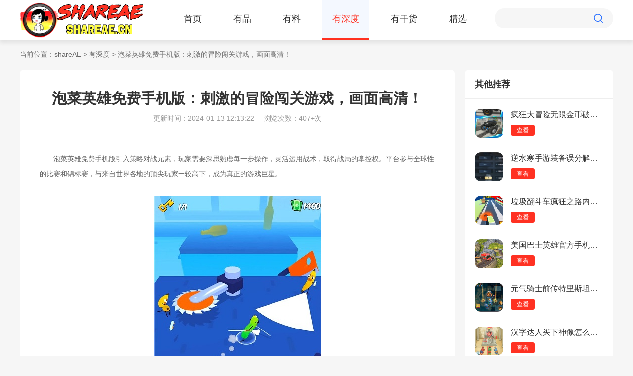

--- FILE ---
content_type: text/html
request_url: https://www.shareae.cn/sd/27926.html
body_size: 3159
content:
<!DOCTYPE html>
<html>

<head>
  <meta http-equiv="Content-Type" content="text/html; charset=gb2312" />
  <title>泡菜英雄免费手机版：刺激的冒险闯关游戏，画面高清！ - shareAE</title>
  <meta name="keywords" content="泡菜英雄免费手机版">
  <meta name="description" content="泡菜英雄免费手机版引入策略对战元素，玩家需要深思熟虑每一步操作，灵活运用战术，取得战局的掌控权。平台参与全球性的比赛和锦标赛，与来自世界各地的顶尖玩家一较高下，成为真正的游戏巨星。">
  <meta name="mobile-agent" content="format=html5; url=https://m.shareae.cn/sd/27926.html" />
  <link rel="stylesheet" type="text/css" href="/common/css/reset.css">
  <link rel="stylesheet" type="text/css" href="/common/css/style.css">
  <link rel="stylesheet" href="/common/css/swiper.min.css">
    <script src="/statics/zt_new/skin_js/jquery-1.8.3.min.js"></script>
        
  <script src="/common/js/swiper.min.js"></script>
  <script src="/common/js/gowap.js"></script>
</head>

<body class="all_bg">




<div class="top-bg">
    <div class="top">
      <div class="logo"><a href="//www.shareae.cn"><img src="/common/images/logo.png" alt="shareAE"></a></div>
      <div class="nav">
        <ul>
          <li ><a href="/">首页</a></li>
                    <li ><a href="/yp/">有品</a></li>
          <li ><a href="/yl/">有料</a></li>
          <li class="nav-cur"><a href="/sd/">有深度</a></li>
          <li ><a href="/p/">有干货</a></li>
          <li ><a href="/jx/">精选</a></li>
                    
        </ul>
      </div>
      <div class="search">
        <form action="">
          <input type="text" class="search-in">
          <input type="submit" class="search-btn" value="">
        </form>
      </div>
    </div>
  </div>
	<div class="location main-container">
		当前位置：<a href="/">shareAE</a> > <a href="https://www.shareae.cn/sd/">有深度</a> > 泡菜英雄免费手机版：刺激的冒险闯关游戏，画面高清！	</div>
    <div class="software-details-wrap news-details-wrap main-container clear">

        <div class="details-wrap-left fl ">
            <div class="software-details-container wbg">
                <div class="title-wrap">
                    <h3>泡菜英雄免费手机版：刺激的冒险闯关游戏，画面高清！</h3>
                                        <p><span>更新时间：2024-01-13 12:13:22</span><span>浏览次数：407+次</span></p>
                </div>
                <div class="content-wrap">
                    <div>　　泡菜英雄免费手机版引入策略对战元素，玩家需要深思熟虑每一步操作，灵活运用战术，取得战局的掌控权。平台参与全球性的比赛和锦标赛，与来自世界各地的顶尖玩家一较高下，成为真正的游戏巨星。</div>
<div>&nbsp;</div>
<div style="text-align: center;"><img alt="泡菜英雄免费手机版" src="http://m.shareae.cn/uploadfile/2024/0113/20240113121318307.jpg" style="width: 337px; height: 600px;" /></div>
<div>&nbsp;</div>
<div>　　泡菜英雄免费手机版测评：</div>
<div>&nbsp;</div>
<div>　　1、沉浸式的奇幻剧情设定，将玩家带入一个充满未知魔法和冒险的神秘世界，展开一场精彩的冒险之旅。</div>
<div>&nbsp;</div>
<div>　　2、提供虚拟现实支持，让玩家身临其境感受游戏中的奇妙景观，极大提升沉浸感。</div>
<div>&nbsp;</div>
<div>　　3、跨平台互通：实现跨平台互通，让玩家可以在不同设备上畅快玩耍，随时随地体验游戏的乐趣。</div>
<div>&nbsp;</div>
<div>　　4、养成系统：除了战斗，还有全面的养成系统，培养和提升角色的属性，打造更强大的个性化角色。</div>
<div>&nbsp;</div>
<div>　　5、多元职业：引入多元化职业系统，每个职业都有独特的技能和玩法风格，使玩家在游戏中拥有更多选择和挑战。</div>
<div>&nbsp;</div>
<div>　　6、丰富副本：设计各类丰富副本，从简单到复杂，满足不同玩家的游戏需求，保证游戏的长期可玩性。</div>
<div>&nbsp;</div>
<div>　　7、个性化庄园：拥有个性化庄园系统，让玩家打造独特的游戏家园，展现自己的品味和创造力。</div>
<div>&nbsp;</div>
<div>　　8、时装系统：精心设计的时装系统，为角色提供各种潮流时尚装扮，展现个性的同时提升外观的炫酷度。</div>
                </div>
                
            </div>
            <div class="tj-wrap wbg">
                <div class="page-main-title">
                    <p>相关资讯</p>
                </div>
                <div class="tj-wrap-list clear">
                    <ul>
                                                <li><a href="/sd/31060.html" target="_blank">明星小姐姐内置菜单手机版：有趣的动作闯关游戏，画面清晰！</a></li>
                                                <li><a href="/sd/31059.html" target="_blank">TEX葡萄交易所app官网最新版：主流数字货币交易所，动态信息预测！</a></li>
                                                <li><a href="/sd/31058.html" target="_blank">模拟美食烹饪大师官方破解版：休闲的模拟经营游戏，可以随时享受！</a></li>
                                                <li><a href="/p/31057.html" target="_blank">javadownloadcenter：以编程之名的虚拟冒险之旅</a></li>
                                                <li><a href="/sd/31056.html" target="_blank">滑行拉力赛官方手机版：刺激的赛车竞速游戏，没有时间限制！</a></li>
                                                <li><a href="/p/31053.html" target="_blank">HD2中国成熟iPhone69：重塑游戏未来的新起点</a></li>
                                                <li><a href="/sd/31052.html" target="_blank">MEXC抹茶交易所最新版：最好的币市交易所，值得信赖！</a></li>
                                                <li><a href="/sd/31051.html" target="_blank">火柴人传奇骑士官方手机版：冒险的动作闯关游戏，画质好！</a></li>
                                                <li><a href="/sd/31050.html" target="_blank">我的老婆超凶官方破解版：休闲益智的解密游戏，好玩！</a></li>
                                                <li><a href="/sd/31049.html" target="_blank">艺术蛋糕制作官方手机版：休闲益智的制作游戏，画面清晰！</a></li>
                                                
                    </ul>
                </div>
            </div>
        </div>
        <div class="details-wrap-right fr">
            
            <div class="right-content-wrap wbg">
                <div class="page-main-title">
                    <p>其他推荐</p>
                </div>
                <div class="app-list-wrap">
                    
                    <div class="app-content-item">
                        <dl>
                            <dt class="fl">
                               <a href="/sd/30086.html" target="_blank"><img src="http://m.shareae.cn/uploadfile/2024/0222/20240222093639552.jpg" alt="疯狂大冒险无限金币破解版：经典额动作闯关游戏，好玩！"></a>
                            </dt>
                            <dd class="fl">
                                <p><a href="/sd/30086.html" target="_blank">疯狂大冒险无限金币破解版：经典额动作闯关游戏，好玩！</a></p>
                                <a class="more" href="/sd/30086.html" target="_blank">查看</a>
                            </dd>
                        </dl>
                    </div>
                    
                    <div class="app-content-item">
                        <dl>
                            <dt class="fl">
                               <a href="/p/26682.html" target="_blank"><img src="http://m.shareae.cn/uploadfile/2023/1229/20231229034401749.jpg" alt="逆水寒手游装备误分解怎么找回？逆水寒手游装备误分解找回攻略"></a>
                            </dt>
                            <dd class="fl">
                                <p><a href="/p/26682.html" target="_blank">逆水寒手游装备误分解怎么找回？逆水寒手游装备误分解找回攻略</a></p>
                                <a class="more" href="/p/26682.html" target="_blank">查看</a>
                            </dd>
                        </dl>
                    </div>
                    
                    <div class="app-content-item">
                        <dl>
                            <dt class="fl">
                               <a href="/sd/24221.html" target="_blank"><img src="http://m.shareae.cn/uploadfile/2023/1203/20231203031857869.png" alt="垃圾翻斗车疯狂之路内置破解版：独特的驾驶挑战的趣味游戏，经典！"></a>
                            </dt>
                            <dd class="fl">
                                <p><a href="/sd/24221.html" target="_blank">垃圾翻斗车疯狂之路内置破解版：独特的驾驶挑战的趣味游戏，经典！</a></p>
                                <a class="more" href="/sd/24221.html" target="_blank">查看</a>
                            </dd>
                        </dl>
                    </div>
                    
                    <div class="app-content-item">
                        <dl>
                            <dt class="fl">
                               <a href="/sd/25948.html" target="_blank"><img src="http://m.shareae.cn/uploadfile/2023/1221/20231221114104379.jpg" alt="美国巴士英雄官方手机版：经典有趣的赛车竞速游戏，不收费！"></a>
                            </dt>
                            <dd class="fl">
                                <p><a href="/sd/25948.html" target="_blank">美国巴士英雄官方手机版：经典有趣的赛车竞速游戏，不收费！</a></p>
                                <a class="more" href="/sd/25948.html" target="_blank">查看</a>
                            </dd>
                        </dl>
                    </div>
                    
                    <div class="app-content-item">
                        <dl>
                            <dt class="fl">
                               <a href="/p/24085.html" target="_blank"><img src="http://m.shareae.cn/uploadfile/2023/1201/20231201104832951.jpg" alt="元气骑士前传特里斯坦有什么用？元气骑士前传特里斯坦作用详解"></a>
                            </dt>
                            <dd class="fl">
                                <p><a href="/p/24085.html" target="_blank">元气骑士前传特里斯坦有什么用？元气骑士前传特里斯坦作用详解</a></p>
                                <a class="more" href="/p/24085.html" target="_blank">查看</a>
                            </dd>
                        </dl>
                    </div>
                    
                    <div class="app-content-item">
                        <dl>
                            <dt class="fl">
                               <a href="/sd/28055.html" target="_blank"><img src="http://m.shareae.cn/uploadfile/2024/0115/20240115112008203.png" alt="汉字达人买下神像怎么过？汉字达人买下神像过关攻略"></a>
                            </dt>
                            <dd class="fl">
                                <p><a href="/sd/28055.html" target="_blank">汉字达人买下神像怎么过？汉字达人买下神像过关攻略</a></p>
                                <a class="more" href="/sd/28055.html" target="_blank">查看</a>
                            </dd>
                        </dl>
                    </div>
                                        
                </div>
            </div>
                    </div>

    </div>
      <div class="footer-bg">
        <div class="footer">
		             <div class="line"></div>
          <div class="bot">
            <div class="bot-l">
			Copyright&nbsp;&copy;&nbsp; shareAE(www.shareae.cn).All Rights Reserved <a href="https://beian.miit.gov.cn" target="_blank" rel="nofollow" style="color:#939393;">桂ICP备2023010966号-1</a>
					    			</div>
            
          </div>
        </div>
      </div>
 <script type="text/javascript" src="/common/js/lazyload.js"></script>
<script src="/common/js/countnums.js" type="text/javascript"></script>
<script src="/common/js/mayneed.js" type="text/javascript"></script>
</body>
</html>